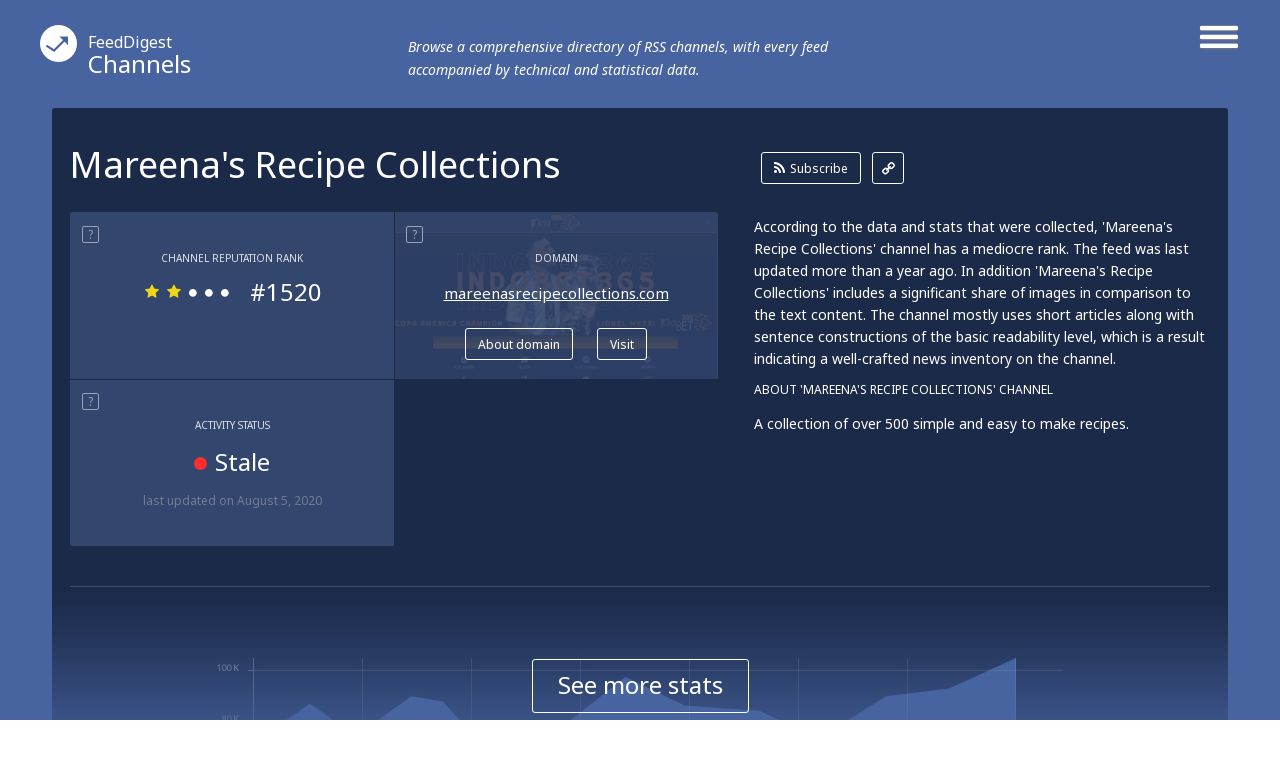

--- FILE ---
content_type: text/html; charset=utf-8
request_url: http://channels.feeddigest.com/Mareena_s_Recipe_Collections
body_size: 10718
content:
<!DOCTYPE html>
<html>
<head>
	<title>Mareena's Recipe Collections!</title>
	<meta http-equiv="Content-Type" content="text/html; charset=utf-8"/>
	<meta name="description" content="Get the latest from Mareenasrecipecollections channel. A collection of over 500 simple and easy to make recipes.">
			<link rel='alternate' type='application/rss+xml' title='Mareena's Recipe Collections' href='//channels.feeddigest.com/rss/6975889.xml'>
	<link rel="stylesheet" href="//static.feeddigest.com/css/channel.css?v=56" />
	<link rel="icon" type="image/png" href="//static.feeddigest.com/img/favicon.png" />
	<link href='//fonts.googleapis.com/css?family=Noto+Sans:400,700,400italic,700italic&subset=latin,cyrillic' rel='stylesheet' type='text/css'>
	<script src="//static.feeddigest.com/js/channel.js?v=56"></script>
	<!--[if lt IE 9]>
		<script>
			document.createElement('header');
			document.createElement('section');
			document.createElement('footer');
			document.createElement('nav');
			document.createElement('article');
			document.createElement('aside');
		</script>
	<![endif]-->
	</head>
<body>
	<header class="channel-t">
		<div class="wrapper_main_menu">
			<a href="#" class="button-menu">
				<span class="open-m">
					<i class="fa fa-bars"></i>
				</span>
				<span class="close-m">
					<i class="fa fa-angle-right"></i>
					<i class="fa fa-angle-left"></i>
				</span>
			</a>
			<div class="main_menu">
				<nav>
	<a class="" href="//terms.feeddigest.com">
		<span class="logo-icon">
			<svg version="1.1" id="TermsLogoW" xmlns="http://www.w3.org/2000/svg" xmlns:xlink="http://www.w3.org/1999/xlink" x="0px" y="0px"
			width="100%" height="100%" viewBox="0 0 36.996 36.996" enable-background="new 0 0 36.996 36.996" xml:space="preserve">
			<g>
			<path fill="#FFFFFF" d="M18.498,13.922c-2.528,0-4.576,2.048-4.576,4.576s2.048,4.576,4.576,4.576s4.576-2.048,4.576-4.576
			S21.025,13.922,18.498,13.922z M18.498,20.247c-0.966,0-1.749-0.783-1.749-1.749s0.783-1.749,1.749-1.749s1.749,0.783,1.749,1.749
			S19.464,20.247,18.498,20.247z"/>
			<path fill="#FFFFFF" d="M18.498,0C8.282,0,0,8.282,0,18.498c0,10.216,8.282,18.498,18.498,18.498
			c10.216,0,18.498-8.282,18.498-18.498C36.996,8.282,28.714,0,18.498,0z M18.498,25.885c-6.12,0-11.082-7.387-11.082-7.387
			s4.961-7.387,11.082-7.387s11.082,7.387,11.082,7.387S24.618,25.885,18.498,25.885z"/>
			</g>
			</svg>
		</span>Terms</a>
	<a class="active" href="//channels.feeddigest.com">
		<span class="logo-icon">
			<svg version="1.1" id="ChannelsLogoW" xmlns="http://www.w3.org/2000/svg" xmlns:xlink="http://www.w3.org/1999/xlink" x="0px" y="0px"
			width="100%" height="100%" viewBox="0 0 36.996 36.996" enable-background="new 0 0 36.996 36.996" xml:space="preserve">
			<path fill="#FFFFFF" d="M18.498,0C8.282,0,0,8.282,0,18.498c0,10.216,8.282,18.498,18.498,18.498
			c10.216,0,18.498-8.282,18.498-18.498C36.996,8.282,28.714,0,18.498,0z M14.825,26.405c-0.212,0.213-0.495,0.323-0.779,0.323
			c-0.21,0-0.421-0.06-0.606-0.183l-7.674-5.078l1.214-1.835l6.924,4.582l9.049-9.063l-3.572-3.566l8.692-0.005l0.008,8.692
			l-3.572-3.566L14.825,26.405z"/>
			</svg>
		</span>Channels</a>
	<a class="" href="//web.feeddigest.com">
		<span class="logo-icon">
			<svg version="1.1" id="WebLogoW" xmlns="http://www.w3.org/2000/svg" xmlns:xlink="http://www.w3.org/1999/xlink" x="0px" y="0px"
			width="100%" height="100%" viewBox="0 0 36.996 36.996" enable-background="new 0 0 36.996 36.996" xml:space="preserve">
			<path fill="#FFFFFF" d="M18.498,0C8.282,0,0,8.282,0,18.498c0,10.216,8.282,18.498,18.498,18.498
			c10.216,0,18.498-8.282,18.498-18.498C36.996,8.282,28.714,0,18.498,0z M12.998,25.914h-3v-7.416h3V25.914z M19.998,25.914h-3
			V11.111h3V25.914z M26.998,25.914h-3V15.748h3V25.914z"/>
			</svg>
		</span>Web</a>
	<a class="" href="//locations.feeddigest.com">
		<span class="logo-icon">
			<svg version="1.1" id="LocationsLogoW" xmlns="http://www.w3.org/2000/svg" xmlns:xlink="http://www.w3.org/1999/xlink" x="0px" y="0px"
			width="100%" height="100%" viewBox="0 0 36.996 36.996" enable-background="new 0 0 36.996 36.996" xml:space="preserve">
			<g>
			<path fill="#FFFFFF" d="M18.498,8.718c-3.228,0-5.854,2.626-5.854,5.854c0,0.977,0.238,1.93,0.688,2.756
			c0.228,0.419,0.892,1.065,1.534,1.691c1.198,1.167,2.555,2.488,3.265,4.212c0.154,0.374,0.282,0.743,0.39,1.104
			c0.092-0.281,0.196-0.567,0.315-0.854c0.726-1.742,2.015-3.06,3.152-4.222c0.69-0.706,1.341-1.372,1.695-1.966
			c0.437-0.735,0.667-1.676,0.667-2.722C24.351,11.344,21.725,8.718,18.498,8.718z M18.498,16.216c-0.967,0-1.751-0.784-1.751-1.751
			s0.784-1.751,1.751-1.751s1.751,0.784,1.751,1.751S19.465,16.216,18.498,16.216z"/>
			<path fill="#FFFFFF" d="M18.498,0C8.282,0,0,8.282,0,18.498c0,10.216,8.282,18.498,18.498,18.498
			c10.216,0,18.498-8.282,18.498-18.498C36.996,8.282,28.714,0,18.498,0z M25.403,18.315c-1.124,1.891-3.718,3.531-4.72,5.936
			c-1.271,3.05-0.518,6.022-2.186,6.022c-1.719,0-0.922-3.141-2.216-6.281c-0.959-2.33-3.828-4.095-4.707-5.708
			c-0.6-1.103-0.931-2.37-0.931-3.712c0-4.337,3.516-7.854,7.854-7.854s7.854,3.516,7.854,7.854
			C26.352,15.927,26.05,17.227,25.403,18.315z"/>
			</g>
			</svg>
		</span>Locations</a>
	<a class="" href="//persons.feeddigest.com">
		<span class="logo-icon">
			<svg version="1.1" id="PersonsLogoW" xmlns="http://www.w3.org/2000/svg" xmlns:xlink="http://www.w3.org/1999/xlink" x="0px" y="0px"
			width="100%" height="100%" viewBox="0 0 36.996 36.996" enable-background="new 0 0 36.996 36.996" xml:space="preserve">
			<g>
			<path fill="#FFFFFF" d="M18.498,19.126c-3.825,0-6.976,2.939-7.313,6.677c0.958,0.816,3.011,1.816,7.313,1.816
			c4.415,0,6.438-1.063,7.313-1.809C25.477,22.068,22.325,19.126,18.498,19.126z"/>
			<circle fill="#FFFFFF" cx="18.498" cy="11.083" r="2.383"/>
			<path fill="#FFFFFF" d="M18.498,0C8.282,0,0,8.282,0,18.498c0,10.216,8.282,18.498,18.498,18.498
			c10.216,0,18.498-8.282,18.498-18.498C36.996,8.282,28.714,0,18.498,0z M18.498,6.5c2.531,0,4.583,2.052,4.583,4.583
			s-2.052,4.583-4.583,4.583s-4.583-2.052-4.583-4.583S15.966,6.5,18.498,6.5z M18.498,29.319c-4.994,0-7.729-1.284-9.043-2.851
			c0-4.994,4.049-9.042,9.043-9.042s9.043,4.048,9.043,9.042C26.291,28.005,23.491,29.319,18.498,29.319z"/>
			</g>
			</svg>
		</span>Persons</a>
</nav>			</div>
		</div>
		<div class="wrapper_main_logo">
			<div class="main_logo">
				<div class="logo">
					<a href="//channels.feeddigest.com"><span class="logo-icon">
						<svg version="1.1" id="ChannelsLogoW" xmlns="http://www.w3.org/2000/svg" xmlns:xlink="http://www.w3.org/1999/xlink" x="0px" y="0px"
						width="100%" height="100%" viewBox="0 0 36.996 36.996" enable-background="new 0 0 36.996 36.996" xml:space="preserve">
						<path fill="#FFFFFF" d="M18.498,0C8.282,0,0,8.282,0,18.498c0,10.216,8.282,18.498,18.498,18.498
						c10.216,0,18.498-8.282,18.498-18.498C36.996,8.282,28.714,0,18.498,0z M14.825,26.405c-0.212,0.213-0.495,0.323-0.779,0.323
						c-0.21,0-0.421-0.06-0.606-0.183l-7.674-5.078l1.214-1.835l6.924,4.582l9.049-9.063l-3.572-3.566l8.692-0.005l0.008,8.692
						l-3.572-3.566L14.825,26.405z"/>
						</svg>
					</span><small>FeedDigest</small> Channels</a>
					<p>Browse a comprehensive directory of RSS channels, with every feed accompanied by technical and statistical data.</p>
				</div>
			</div>
		</div>
	</header>
	<article itemscope="itemscope" itemtype="http://schema.org/Article">
		<section class="content channel-t">
		<div class="wrapper_main_content"><!-- wrapper_main_content -->
			<div class="wrapper top_content"><!-- wrapper top_content -->
				<div class="inner top_content"><!-- inner top_content -->
					<div class="wrapper_top_title">
						<div class="inner_top_title">
							<div class="row title-t">
								<h1 class="title-s">Mareena's Recipe Collections</h1>
							</div>
							<div class="row link-t">
								<div class="list-links">
									<a class="rss-l btn-r" href="//channels.feeddigest.com/subscribe?rss=https%3A%2F%2Fmareenasrecipecollections.com%2Ffeed%2F"><i class="fa fa-rss"></i>Subscribe</a>
									<a class="link-l btn-q" href="//channels.feeddigest.com/rss/6975889.xml"><i class="fa fa-link"></i></a>
								</div>
							</div>
						</div>
					</div>

					<div class="wrapper top_rating"><!-- wrapper top_rating -->
						<div class="inner two-r top_rating"><!-- inner top_rating -->
							<div class="row rating"><!-- row rating -->
								<div class="wrapper_rectangle"><!-- wrapper_rectangle -->
									<div class="inner_rectangle"><!-- inner_rectangle -->

																				<div class="one-rectangle"><!-- one-rectangle -->
											<div class="tooltip-button"><span rel="popover" data-content="RSS channel's rank calculated according to its popularity, content quality, trustworthiness and some other factors." class="t-icon">?</span></div>
											<div class="inner-one-rectangle"><!-- inner-one-rectangle -->
												<p class="top-title-r">Channel Reputation Rank</p>
												<div class="wrapper-star-rating"><!-- wrapper-star-rating -->
													<span class="star-rating rs2">
																												<i class="fa fa-star"></i>
														<i class="fa fa-star"></i>
														<i class="fa fa-circle"></i>
														<i class="fa fa-circle"></i>
														<i class="fa fa-circle"></i>
													</span>
													<span class="amt-rating">#1520</span>
												</div><!-- wrapper-star-rating End -->
											</div><!-- inner-one-rectangle End -->
										</div><!-- one-rectangle End -->


										<div class="one-rectangle"><!-- one-rectangle -->
											<div class="screen-r">
												<img src="//static.feeddigest.com/thumbnails/323x170/m/mareenasrecipecollections.com.png" width=323 height=170 />
											</div>
											<div class="tooltip-button"><span rel="popover" data-content="The website syndicating this feed." class="t-icon">?</span></div>
											<div class="inner-one-rectangle fs-n"><!-- inner-one-rectangle -->
												<p class="top-title-r">Domain</p>
												<p class="domain-r"><a href="//web.feeddigest.com/mareenasrecipecollections.com">mareenasrecipecollections.com</a></p>
												<div class="wrapper-btn">
													<a class="btn-r" href="//web.feeddigest.com/mareenasrecipecollections.com">About domain</a>
													<a class="btn-r" href="//channels.feeddigest.com/domain?d=mareenasrecipecollections.com">Visit</a>
												</div>
											</div><!-- inner-one-rectangle End -->
										</div><!-- one-rectangle End -->
										
										<div class="one-rectangle"><!-- one-rectangle -->
											<div class="tooltip-button"><span rel="popover" data-content="Displays date of the latest update and determines if the channel is 'active' (generating news) or 'stale' lacking updates for a long time." class="t-icon">?</span></div>
											<div class="inner-one-rectangle"><!-- inner-one-rectangle -->
												<p class="top-title-r">Activity Status</p>
												<p class="update-r">
													<span><i class="fa fa-circle red-icon"></i>Stale</span>
												</p>
												<p class="bottom-desc-r">last updated <time datetime="2020-08-05T07:23:06+03:00">on August 5, 2020</time></p>											</div><!-- inner-one-rectangle End -->
										</div><!-- one-rectangle End -->

										
									</div><!-- inner_rectangle End -->
								</div><!-- wrapper_rectangle End -->
							</div><!-- row rating End -->
							<div class="row rating"><!-- row rating -->
								<div class="wrapper_desc">
									<div class="inner_desc two-r">
										<div class="row">
											<p class="text-r">According to the data and stats that were collected, 'Mareena's Recipe Collections' channel has a mediocre rank. The feed was last updated more than a year ago. In addition 'Mareena's Recipe Collections' includes a significant share of images in comparison to the text content. The channel mostly uses short articles along with sentence constructions of the basic readability level, which is a result indicating a well-crafted news inventory on the channel.</p>
										</div>
										<div class="row">
																							<p class="title-t-r">About 'Mareena's Recipe Collections' Channel</p>
												<p class="text-r">A collection of over 500 simple and easy to make recipes.</p>
																					</div>
									</div>
								</div>
							</div><!-- row rating End -->
						</div><!-- inner top_rating End -->
					</div><!-- wrapper top_rating End -->

					<div class="wrapper-slide-content"><!-- wrapper-slide-content -->
						<div class="inner-slide-content"><!-- inner-slide-content -->

							<div class="wrapper graphics" id="statistic-block" ><!-- wrapper keys -->
								<div class="inner graphics two-r"><!-- inner keys -->

									<div class="row" id="statistic-updates" >
										<div class="tooltip-button">
											<span rel="popover" data-content="News released on the channel over a period of time, displayed on monthly or yearly graph." class="t-icon">?</span>
											<span class="title-tp">Updates History</span>
																							<a href="#" class="btn-r active btn-tab-1" data-by-years=""><i class="fa fa-check"></i>Monthly</a>
												<a href="#" class="btn-r btn-tab-1" data-by-years="1"><i class="fa fa-check"></i>Yearly</a>
																						</div>
										<div class="graph">
											<div id="chart_updates_div" style="width: 100%; height: 320px; background-color: #1b2a49;"></div>
										</div>
									</div>

									<div class="row" id="statistic-content" >
										<div class="tooltip-button">
											<span rel="popover" data-content="Content ratio between text, links, images and videos on the channel, displayed on a pie chart." class="t-icon">?</span>
											<span class="title-tp">Content Ratio</span>
										</div>
										<div class="graph">
											<div class="chart-content">
												<div id="chart_content_div" style="width: 100%; height: 330px; background-color: #1b2a49;"></div>
											</div>
										</div>
									</div>

																	</div><!-- inner keys End -->

								
							</div><!-- wrapper keys End -->


							<div class="wrapper levels"><!-- wrapper levels -->
								<div class="inner three-r levels" id="statistic-levels"><!-- inner levels -->

									
				<div class="row">
			<div class="tooltip-button">
				<span rel="popover" data-content="An average length of a news item on the channel." class="t-icon">?</span>
				<span class="title-tp">Average Article Length</span>
			</div>
			<div class="desc-level">
				<p>Short articles, prevailing on the channel, can be a good choice for 'Mareena's Recipe Collections' if they’re going to gain their audience’s sympathy with brevity.</p>
			</div>
			<div class="vertical-levels">
				<p class="top-vertival">short</p>
				<div class="v-scale">
					<span class="roller R4"></span>
					<span class="lane"></span>
				</div>
				<p class="bottom-vertival">long</p>
			</div>
		</div>
						<div class="row">
			<div class="tooltip-button">
				<span rel="popover" data-content="An average level of the ease with which an article on the channel can be understood by a reader, based upon complexity of sentences, number of polysyllabic words and some other factors." class="t-icon">?</span>
				<span class="title-tp">Readability Level</span>
			</div>
			<div class="desc-level">
				<p>'Mareena's Recipe Collections' mostly contains texts of a basic readability level which may show their aim to reach a wider audience. Besides, there are articles of intermediate readability, which make up more than one third of all content on the channel.</p>
			</div>
			<div class="vertical-levels">
				<p class="top-vertival">advanced</p>
				<div class="v-scale">
					<span class="roller R15"></span>
					<span class="lane"></span>
				</div>
				<p class="bottom-vertival">basic</p>
			</div>
		</div>
						<div class="row">
			<div class="tooltip-button">
				<span rel="popover" data-content="Displays emotional or contextual polarity of the feed and indicates a positive, negative, or neutral aspect prevailing throughout articles on the channel." class="t-icon">?</span>
				<span class="title-tp">Sentiment Analysis</span>
			</div>
			<div class="desc-level">
				<p>Positive emotional expressions prevail throughout the texts: they may include favorable reviews, appreciation or praise in regard to the subjects addressed on the channel. However, the channel also contains some rather negative or critical records that make up just a small amount of all its content.</p>
			</div>
			<div class="vertical-levels">
				<p class="top-vertival">positive</p>
				<div class="v-scale">
					<span class="roller R8"></span>
					<span class="lane"></span>
				</div>
				<p class="bottom-vertival">negative</p>
			</div>
		</div>
		
								</div><!-- inner levels End -->
							</div><!-- wrapper levels End -->

						</div><!-- inner-slide-content end -->
													<div class="wrapper-shore-more-content-button">
								<div class="inner-shore-more-content-button">
									<div class="shore-more-content-icon">
										<img src="//static.feeddigest.com/img/channels/bg-top-img-channels.png" />
									</div>
									<div class="shore-more-content-button">
										<a class="stats-button" href="#">See more stats</a>
									</div>
								</div>
							</div>
											</div><!-- wrapper-slide-content end -->
				</div><!-- inner_top_content End -->
			</div><!-- wrapper_top_content End -->
			<div class="wrapper bottom_content channel-t"><!-- wrapper bottom_content -->
				<div class="inner bottom_content "><!-- inner bottom_content -->
					<div class="row right">

							<div class="wrapper-top-search"><!-- wrapper-top-search -->
								<div class="top-search">
									<form class="search-form" action="//terms.feeddigest.com/search">
										<input name="q" id="q" type="search" placeholder="Put any term, person's name or domain's URL here" />
										<a href="#" class="button-search"><span>Search</span></a>
									</form>
																			<div class="desc-search">
											<p>Enter a key term, phrase, name or location to get a selection of only relevant news from all RSS channels. <br/> Enter a domain's or RSS channel's URL to read their news in a convenient way and get a complete analytics on this RSS feed.</p>
										</div>
																	</div>
							</div><!-- wrapper-top-search End -->

						<div class="wrapper terms">
							<div class="inner terms">
								<div class="tooltip-button"><span class="title-tp">Recent News</span></div>
								<div class="wrapper-list-terms "><!-- wrapper-list-terms -->
									<div style="display: block;" class="inner-one-term load-plus preload">
										<span class="loading" style="display: block;"></span>
									</div>
									<div class="list-terms max-4 feed-items-container" data-feed="6975889"><!-- list-terms -->
										<div id="load-more-items" class="one-term"><!-- one-term -->
											<span class="load-more-plus"><a id="loadMoreItemsLink" href="#">Load more items</a></span>
											<div class="inner-one-term load-plus">
												<div class="inner-plus">
													<span id="loadMoreItems">+</span>
												</div>
												<span class="loading"></span>
											</div>
										</div><!-- one-term End -->
										<div class="clear"></div>
									</div><!-- list-terms -->
								</div><!-- wrapper-list-terms End <i class="fa fa-plus"></i>-->
							</div>
						</div>

						<div class="wrapper no_items">
							<div class="inner no_items">
								<p class="tittle_no">Unfortunately Mareena's Recipe Collections has no news yet.</p>
																	<p class="desc_text_no">But you may check out related channels listed below.</p>
															</div>
						</div>

													<div class="wrapper keys"><!-- wrapper keys -->
								<div class="inner keys"><!-- inner keys -->
									<!-- tooltip big -->
									<div class="wrapper-long-row channel-t items-with-popups-container">
																					<div class="one-wrapper-long-row">
												<div class="inner-long-row  four-r">
																											<div class="row data-item" data-item="1309078774">
															<a href="//channels.feeddigest.com/news?id=1309078774" class="title-long-row">Stir Fried Potato with Goda Masala</a>
															<p class="desc-long-row"> [...] - 2 teaspoons Chilli powder- 1/2- 1 teaspoon (Adjust to suit your taste) Goda masala powder- 1 <span class="b-highlight">teaspoon Salt</span> to taste Oil- 1-2 tablespoons Method Cut the potatoes into […] [...] </p>
														</div>
																											<div class="row data-item" data-item="1309078776">
															<a href="//channels.feeddigest.com/news?id=1309078776" class="title-long-row">Dragon Chicken</a>
															<p class="desc-long-row"> [...] Ginger paste- 1 teaspoon Garlic paste- 1 teaspoon Soy sauce- 1/2 teaspoon Pepper powder- 1/2 <span class="b-highlight">teaspoon Salt</span> to taste Egg- […] [...] </p>
														</div>
																											<div class="row data-item" data-item="1352809383">
															<a href="//channels.feeddigest.com/news?id=1352809383" class="title-long-row">Chemmeen Pickle (Prawn Pickle)</a>
															<p class="desc-long-row"> [...] Pickle) Ingredients Prawns- 400 gms Kashmiri Chilli powder- 2 teaspoons Turmeric powder- 1/2 <span class="b-highlight">teaspoon Salt</span> to taste For the Masala Ginger paste- 1-1/2 tablespoons Garlic paste- 1-1/2 tablespoons [...] </p>
														</div>
																									</div>
												<div class="wrapper-btn">
													<a href="//terms.feeddigest.com/search?q=teaspoon+salt" class="btn-r">More teaspoon salt news</a>
												</div>
											</div>
																					<div class="one-wrapper-long-row">
												<div class="inner-long-row  four-r">
																											<div class="row data-item" data-item="1309078768">
															<a href="//channels.feeddigest.com/news?id=1309078768" class="title-long-row">Goda Masala (Maharashtrian Spice Blend)</a>
															<p class="desc-long-row"> [...] <span class="b-highlight">Goda Masala</span> is a popular Maharashtrian spice blend, which is commonly used in Maharashtrian cuisine. I got [...] </p>
														</div>
																											<div class="row data-item" data-item="1309078774">
															<a href="//channels.feeddigest.com/news?id=1309078774" class="title-long-row">Stir Fried Potato with Goda Masala</a>
															<p class="desc-long-row"> [...] taste) <span class="b-highlight">Goda masala</span> powder- 1 teaspoon Salt to taste Oil- 1-2 tablespoons Method Cut the potatoes into […] [...] </p>
														</div>
																									</div>
												<div class="wrapper-btn">
													<a href="//terms.feeddigest.com/search?q=goda+masala" class="btn-r">More goda masala news</a>
												</div>
											</div>
																					<div class="one-wrapper-long-row">
												<div class="inner-long-row  four-r">
																											<div class="row data-item" data-item="1506953474">
															<a href="//channels.feeddigest.com/news?id=1506953474" class="title-long-row">Karaikudi Masala Powder</a>
															<p class="desc-long-row"> [...] Here is the recipe of <span class="b-highlight">Karaikudi Masala Powder</span> that can be used in preparing vegetarian as well as non vegetarian dishes. Karaikudi [...] </p>
														</div>
																											<div class="row data-item" data-item="1709173341">
															<a href="//channels.feeddigest.com/news?id=1709173341" class="title-long-row">Karaikudai Eral (Prawn) Masala</a>
															<p class="desc-long-row"> [...] Lately, I have been thinking of ways to use up the <span class="b-highlight">Karaikudi Masala Powder</span> in my pantry. So when I got some prawns, I didn’t have to think twice about what to make. [...] </p>
														</div>
																									</div>
												<div class="wrapper-btn">
													<a href="//terms.feeddigest.com/search?q=karaikudi+masala+powder" class="btn-r">More karaikudi masala powder news</a>
												</div>
											</div>
																					<div class="one-wrapper-long-row">
												<div class="inner-long-row  four-r">
																											<div class="row data-item" data-item="1518476108">
															<a href="//channels.feeddigest.com/news?id=1518476108" class="title-long-row">Dal Bukhaara</a>
															<p class="desc-long-row"> [...] a write up by Vir Sanghvi on the same. According to him, Dal Makhani is made with Black gram, <span class="b-highlight">Bengal gram</span> and Kidney grams, whereas Dal Bukhaara is made with just black gram. […] [...] </p>
														</div>
																											<div class="row data-item" data-item="1672199652">
															<a href="//channels.feeddigest.com/news?id=1672199652" class="title-long-row">Pudulangai-Kondai kadalai Koottu (Snake gourd- Bengal gram Koottu)</a>
															<p class="desc-long-row"> [...] well with Rice. You can use any vegetable in place of snake gourd and any lentil in place of <span class="b-highlight">Bengal gram</span>. Pudulangai-Kondai kadalai Koottu (Snake gourd- <span class="b-highlight">Bengal gram</span> Koottu) […] [...] </p>
														</div>
																									</div>
												<div class="wrapper-btn">
													<a href="//terms.feeddigest.com/Bengal_Gram" class="btn-r">More bengal gram news</a>
												</div>
											</div>
																					<div class="one-wrapper-long-row">
												<div class="inner-long-row  four-r">
																											<div class="row data-item" data-item="1309078765">
															<a href="//channels.feeddigest.com/news?id=1309078765" class="title-long-row">Coconut Laddoos with Condensed Milk</a>
															<p class="desc-long-row"> [...] sweet in a jiffy, Coconut laddoo is a very good option. All you need would be a tin of <span class="b-highlight">condensed milk</span> and freshly grated or desiccated coconut in stock. If using desicatted coconut, the laddoos [...] </p>
														</div>
																											<div class="row data-item" data-item="1730656114">
															<a href="//channels.feeddigest.com/news?id=1730656114" class="title-long-row">Milk Peda with Condensed Milk</a>
															<p class="desc-long-row">We had plans to travel during this Diwali and hence I hadn’t made any sweets. Unfortunately , the plan got cancelled at the last minute and we dec [...]</p>
														</div>
																									</div>
												<div class="wrapper-btn">
													<a href="//terms.feeddigest.com/search?q=condensed+milk" class="btn-r">More condensed milk news</a>
												</div>
											</div>
																					<div class="one-wrapper-long-row">
												<div class="inner-long-row  four-r">
																											<div class="row data-item" data-item="1309078782">
															<a href="//channels.feeddigest.com/news?id=1309078782" class="title-long-row">Aloo- Tamatar Sabji (Potatoes in a tomato based gravy)</a>
															<p class="desc-long-row"> [...] Cubed potatoes- 3 Chopped or pureed tomatoes- 3 Chopped onion- 1 Ginger paste- 1/2 <span class="b-highlight">teaspoon Garlic</span> paste- 1/2 teaspoon Cumin seeds- 1/2 teaspoon Mustard seeds- 1/2 teaspoon Asafoetida- a pinch [...] </p>
														</div>
																											<div class="row data-item" data-item="1309078776">
															<a href="//channels.feeddigest.com/news?id=1309078776" class="title-long-row">Dragon Chicken</a>
															<p class="desc-long-row"> [...] Chicken Ingredients Boneless chicken cubed- 500 gms For Marination Ginger paste- 1 <span class="b-highlight">teaspoon Garlic</span> paste- 1 teaspoon Soy sauce- 1/2 teaspoon Pepper powder- 1/2 teaspoon Salt to taste Egg- [...] </p>
														</div>
																									</div>
												<div class="wrapper-btn">
													<a href="//terms.feeddigest.com/search?q=teaspoon+garlic" class="btn-r">More teaspoon garlic news</a>
												</div>
											</div>
																					<div class="one-wrapper-long-row">
												<div class="inner-long-row  four-r">
																											<div class="row data-item" data-item="1309078772">
															<a href="//channels.feeddigest.com/news?id=1309078772" class="title-long-row">Murgh Nizami</a>
															<p class="desc-long-row"> [...] - 500 gms Clarified butter (Ghee)- 2-3 tablespoons Chopped onion- 1 big Ginger paste- 2 <span class="b-highlight">tablespoons Garlic</span> paste- 2 tablespoons Slit green chillies- 6 Turmeric powder- 3/4 teaspoon Groundnuts- […] [...] </p>
														</div>
																											<div class="row data-item" data-item="1352809383">
															<a href="//channels.feeddigest.com/news?id=1352809383" class="title-long-row">Chemmeen Pickle (Prawn Pickle)</a>
															<p class="desc-long-row"> [...] - 2 teaspoons Turmeric powder- 1/2 teaspoon Salt to taste For the Masala Ginger paste- 1-1/2 <span class="b-highlight">tablespoons Garlic</span> paste- 1-1/2 tablespoons Kashmiri Chilli […] [...] </p>
														</div>
																									</div>
												<div class="wrapper-btn">
													<a href="//terms.feeddigest.com/search?q=tablespoons+garlic" class="btn-r">More tablespoons garlic news</a>
												</div>
											</div>
																					<div class="one-wrapper-long-row">
												<div class="inner-long-row  four-r">
																											<div class="row data-item" data-item="1309078769">
															<a href="//channels.feeddigest.com/news?id=1309078769" class="title-long-row">Maharashtrian Style Chicken</a>
															<p class="desc-long-row"> [...] for a “different” recipe, I came across the recipe of Maharshtrian Style Chicken in <span class="b-highlight">Pan Gravy Kadai Curry</span>. A quick look at the preparation and I was eager to try it out. The only ingredient that I [...] </p>
														</div>
																											<div class="row data-item" data-item="1309078768">
															<a href="//channels.feeddigest.com/news?id=1309078768" class="title-long-row">Goda Masala (Maharashtrian Spice Blend)</a>
															<p class="desc-long-row"> [...] spice blend, which is commonly used in Maharashtrian cuisine. I got the recipe from <span class="b-highlight">Pan Gravy Kadai Curry</span>. Goda Masala (Maharashtrian Spice Blend) Source: <span class="b-highlight">Pan Gravy Kadai Curry</span> Ingredients Grated [...] </p>
														</div>
																									</div>
												<div class="wrapper-btn">
													<a href="//terms.feeddigest.com/search?q=pan+gravy+kadai+curry" class="btn-r">More pan gravy kadai curry news</a>
												</div>
											</div>
																					<div class="one-wrapper-long-row">
												<div class="inner-long-row  four-r">
																											<div class="row data-item" data-item="1684590425">
															<a href="//channels.feeddigest.com/news?id=1684590425" class="title-long-row">Punjabi Chole</a>
															<p class="desc-long-row"> [...] is Pindi Chole, I like to try out other preparations as well. While searching for a <span class="b-highlight">different recipe</span>, I found the Punjabi Chole recipe by Aditya Bal and felt that I should give it a go. In the [...] </p>
														</div>
																											<div class="row data-item" data-item="1309078769">
															<a href="//channels.feeddigest.com/news?id=1309078769" class="title-long-row">Maharashtrian Style Chicken</a>
															<p class="desc-long-row">As usual while browsing for a “different” recipe, I came across the recipe of Maharshtrian Style Chicken in Pan Gravy Kadai Curry. A quick look at [...]</p>
														</div>
																									</div>
												<div class="wrapper-btn">
													<a href="//terms.feeddigest.com/search?q=different+recipe" class="btn-r">More different recipe news</a>
												</div>
											</div>
																			</div>
									<!-- tooltip big End -->
									<div class="tooltip-button"><span rel="popover" data-content="Word combinations & terms most frequently used on the channel." class="t-icon">?</span><span class="title-tp">Key Phrases</span></div>
									<div class="wrapper_words long-tooltip">
										<div id="phrases" class="inner_words">
											<div class="wrapper-test">
																									<div class="word b-5">
														<a href="//terms.feeddigest.com/search?q=different+recipe" data-num="8"><span>different recipe</span></a>
													</div>
																									<div class="word b-5">
														<a href="//terms.feeddigest.com/search?q=pan+gravy+kadai+curry" data-num="7"><span>pan gravy kadai curry</span></a>
													</div>
																									<div class="word b-4">
														<a href="//terms.feeddigest.com/search?q=tablespoons+garlic" data-num="6"><span>tablespoons garlic</span></a>
													</div>
																									<div class="word b-4">
														<a href="//terms.feeddigest.com/search?q=teaspoon+garlic" data-num="5"><span>teaspoon garlic</span></a>
													</div>
																									<div class="word b-3">
														<a href="//terms.feeddigest.com/search?q=condensed+milk" data-num="4"><span>condensed milk</span></a>
													</div>
																									<div class="word b-3">
														<a href="//terms.feeddigest.com/Bengal_Gram" data-num="3"><span>bengal gram</span></a>
													</div>
																									<div class="word b-2">
														<a href="//terms.feeddigest.com/search?q=karaikudi+masala+powder" data-num="2"><span>karaikudi masala powder</span></a>
													</div>
																									<div class="word b-2">
														<a href="//terms.feeddigest.com/search?q=goda+masala" data-num="1"><span>goda masala</span></a>
													</div>
																							</div>
											<div class="wrapper-test">
												<div class="word active b-1">
													<a href="//terms.feeddigest.com/search?q=teaspoon+salt" data-num="0"><span>teaspoon salt</span></a>
												</div>
											</div>
											<div class="one-wrapper-long-row">
												<div class="inner-long-row  four-r">
																										<div class="row data-item" data-item="1309078774">
														<a href="//channels.feeddigest.com/news?id=1309078774" class="title-long-row">Stir Fried Potato with Goda Masala</a>
														<p class="desc-long-row"> [...] - 2 teaspoons Chilli powder- 1/2- 1 teaspoon (Adjust to suit your taste) Goda masala powder- 1 <span class="b-highlight">teaspoon Salt</span> to taste Oil- 1-2 tablespoons Method Cut the potatoes into […] [...] </p>
													</div>
																										<div class="row data-item" data-item="1309078776">
														<a href="//channels.feeddigest.com/news?id=1309078776" class="title-long-row">Dragon Chicken</a>
														<p class="desc-long-row"> [...] Ginger paste- 1 teaspoon Garlic paste- 1 teaspoon Soy sauce- 1/2 teaspoon Pepper powder- 1/2 <span class="b-highlight">teaspoon Salt</span> to taste Egg- […] [...] </p>
													</div>
																										<div class="row data-item" data-item="1352809383">
														<a href="//channels.feeddigest.com/news?id=1352809383" class="title-long-row">Chemmeen Pickle (Prawn Pickle)</a>
														<p class="desc-long-row"> [...] Pickle) Ingredients Prawns- 400 gms Kashmiri Chilli powder- 2 teaspoons Turmeric powder- 1/2 <span class="b-highlight">teaspoon Salt</span> to taste For the Masala Ginger paste- 1-1/2 tablespoons Garlic paste- 1-1/2 tablespoons [...] </p>
													</div>
																									</div>
												<div class="wrapper-btn">
													<a href="//terms.feeddigest.com/search?q=teaspoon+salt" class="btn-r">More teaspoon salt news</a>
												</div>
											</div>
										</div>
									</div>
								</div><!-- inner keys End -->
							</div><!-- wrapper keys End -->
						
						<div class="wrapper links" id="persons-wrapper"><!-- wrapper links -->
	<div class="tooltip-button">
		<span rel="popover" data-content="Names & personalities most frequently mentioned on the channel." class="t-icon">?</span>
		<span class="title-tp">Persons</span>
	</div>
	<div class="inner links"><!-- inner links -->
		<div class="inner_words">
						<div class="word b-1">
				<a href="//persons.feeddigest.com/Mareena"><span>Mareena</span></a>
			</div>
						<div class="word b-4">
				<a href="//persons.feeddigest.com/Ray"><span>Ray</span></a>
			</div>
						<div class="word b-4">
				<a href="//persons.feeddigest.com/Reynold"><span>Reynold</span></a>
			</div>
					</div>
	</div><!-- inner links End -->
</div><!-- wrapper links End -->

						<div id="after-persons"></div>

						<div class="wrapper map" id="location-map-block" ><!-- wrapper map -->
							<div class="inner map"><!-- inner map -->
								<div class="tooltip-button">
									<span rel="popover" data-content="Countries, cities and other geographical places most frequently mentioned on the channel." class="t-icon">?</span>
									<span class="title-tp">Locations</span>
								</div>
								<div class="inner_map">
									<div class="row">
										<div class="locations-map">
											<div class="chart-locations">
												<div id="chart_locations_div" style="width: 100%; height: 530px; background-color: #f6f7fa;"></div>
											</div>
										</div>
									</div>
									<div class="row">
										<div class="list-country" id="locations-list-block">
											<div class="word b-1">
	<a href="//locations.feeddigest.com/Karnataka" map-id="karnataka"><span>Karnataka</span></a>
</div>
<div class="word b-1">
	<a href="//locations.feeddigest.com/Kerala" map-id="kerala"><span>Kerala</span></a>
</div>
<div class="word b-4">
	<a href="//locations.feeddigest.com/Chennai" map-id="chennai"><span>Chennai</span></a>
</div>
<div class="word b-4">
	<a href="//locations.feeddigest.com/Hyderabad" map-id="hyderabad"><span>Hyderabad</span></a>
</div>
<div class="word b-4">
	<a href="//locations.feeddigest.com/Rajasthan" map-id="rajasthan"><span>Rajasthan</span></a>
</div>
<div class="word b-4">
	<a href="//locations.feeddigest.com/Tonga" map-id="TO"><span>Tonga</span></a>
</div>
<div class="word b-4">
	<a href="//locations.feeddigest.com/Malvan" map-id="malvan"><span>Malvan</span></a>
</div>
<div class="word b-4">
	<a href="//locations.feeddigest.com/Osmaniya" map-id="osmaniya"><span>Osmaniya</span></a>
</div>
<div class="word b-4">
	<a href="//locations.feeddigest.com/Kachori" map-id="kachori"><span>Kachori</span></a>
</div>
<div class="word b-4">
	<a href="//locations.feeddigest.com/Kodagu_district" map-id="kodagu district"><span>Kodagu District</span></a>
</div>
										</div>
									</div>
								</div>
							</div><!-- inner map End -->
						</div><!-- wrapper map End -->

					</div>
											<div class="row left">
							<div class="wrapper-left-news">
								<p class="title-left-news">Related channels</p>
								<ul>
																			<li>
											<a class="title-new" href="//channels.feeddigest.com/Wei_Wei_s_Recipes_Collection-1">Wei Wei's Recipes Collection</a>
											<p class="desc-new">Sharing recipes that I collect from the web &amp; recipe books</p>
										</li>
																			<li>
											<a class="title-new" href="//channels.feeddigest.com/April_Laugh">April Laugh</a>
											<p class="desc-new">Live your best life!</p>
										</li>
																			<li>
											<a class="title-new" href="//channels.feeddigest.com/Business_Insider">Business Insider</a>
											<p class="desc-new">All Content from Business Insider for Feedburner</p>
										</li>
																			<li>
											<a class="title-new" href="//channels.feeddigest.com/Wei_Wei_s_Recipes_Collection">Wei Wei's Recipes Collection</a>
											<p class="desc-new">Sharing recipes that I collect from the web &amp; recipe books</p>
										</li>
																			<li>
											<a class="title-new" href="//channels.feeddigest.com/BESA_GM">BESA GM</a>
											<p class="desc-new">Interior Decor, Organizing, DIY and Creative Inspiration Blog</p>
										</li>
																	</ul>
							</div>
						</div>
					
				</div><!-- inner bottom_content End -->
			</div><!-- wrapper bottom_content End -->
		</div><!-- wrapper_main_content End -->
	</section>
	</article>
	<footer>
		<div class="wrapper footer channel-t">
			<div class="inner footer two-r">
				<div class="row">
					<p class="copyright">© FeedDigest Channels 2026</p>
				</div>
				<div class="row">
					<span class="logo-icon">
						<svg version="1.1" id="ChannelsLogoW" xmlns="http://www.w3.org/2000/svg" xmlns:xlink="http://www.w3.org/1999/xlink" x="0px" y="0px"
						width="100%" height="100%" viewBox="0 0 36.996 36.996" enable-background="new 0 0 36.996 36.996" xml:space="preserve">
						<path fill="#FFFFFF" d="M18.498,0C8.282,0,0,8.282,0,18.498c0,10.216,8.282,18.498,18.498,18.498
						c10.216,0,18.498-8.282,18.498-18.498C36.996,8.282,28.714,0,18.498,0z M14.825,26.405c-0.212,0.213-0.495,0.323-0.779,0.323
						c-0.21,0-0.421-0.06-0.606-0.183l-7.674-5.078l1.214-1.835l6.924,4.582l9.049-9.063l-3.572-3.566l8.692-0.005l0.008,8.692
						l-3.572-3.566L14.825,26.405z"/>
						</svg>
					</span>
					<nav class="footer-menu">
						<a href="//feeddigest.com">FeedDigest</a>
						<a href="//channels.feeddigest.com/contact">Contact us</a>
					</nav>
				</div>
			</div>
		</div>
	</footer>
<div class="close-tooltip"></div>

<script type="text/javascript">
(function() {
var loader = new Image();
var code = "4200";
loader.src = "/track.php?id=" + code + "&r=" + Math.round(100000 * Math.random());
})();
</script><script type="text/javascript">
(function() {
var loader = new Image();
var code = "4265";
loader.src = "/track.php?id=" + code + "&r=" + Math.round(100000 * Math.random());
})();
</script>
	<script>
		(function(i,s,o,g,r,a,m){i['GoogleAnalyticsObject']=r;i[r]=i[r]||function(){
		(i[r].q=i[r].q||[]).push(arguments)},i[r].l=1*new Date();a=s.createElement(o),
		m=s.getElementsByTagName(o)[0];a.async=1;a.src=g;m.parentNode.insertBefore(a,m)
		})(window,document,'script','//www.google-analytics.com/analytics.js','ga');
		ga('create', 'UA-65138226-1', 'auto');
		ga('send', 'pageview');
	</script>

	<script>
		var yandexMetrikaCounterId = 31433973;
		var yaParams = {"project":"channels","index":"index","ajax_load_type":"blocked","description":1};	</script>
	<script async src="//static.feeddigest.com/js/m.js"></script>

<!-- amCharts javascript code -->
<script type="text/javascript">
			var ajaxLoadItemsUrl = '/ajax/channels/load-items/';
	
	var isMobile = false;
	
	var updatesCountByMonths = [{"date":"2020-01","value":0},{"date":"2020-02","value":"3"},{"date":"2020-03","value":"1"},{"date":"2020-04","value":"2"},{"date":"2020-05","value":"6"},{"date":"2020-06","value":"4"},{"date":"2020-07","value":"1"},{"date":"2020-08","value":"1"},{"date":"2020-09","value":0},{"date":"2020-10","value":0},{"date":"2020-11","value":0},{"date":"2020-12","value":0}];
	var updatesCountByYears = [{"date":2010,"value":0},{"date":2011,"value":0},{"date":2012,"value":0},{"date":2013,"value":0},{"date":2014,"value":0},{"date":2015,"value":0},{"date":2016,"value":0},{"date":2017,"value":4},{"date":2018,"value":2},{"date":2019,"value":1},{"date":2020,"value":18},{"date":2021,"value":0},{"date":2022,"value":0},{"date":2023,"value":0},{"date":2024,"value":0},{"date":2025,"value":0},{"date":2026,"value":0}];

	var locationsNotCountries = ["Karnataka","Kerala","Chennai","Hyderabad","Rajasthan","Tonga","Malvan","Osmaniya","Kachori","Kodagu District"];
	var locationMapData = {"karnataka":{"isCountry":false,"areasData":{"id":null,"title":null,"latitude":"15.317277","longitude":"75.713890"},"imagesData":{"id":"karnataka","title":"Karnataka","latitude":"15.317277","longitude":"75.713890"},"id":"karnataka","location":"karnataka","url":"\/\/locations.feeddigest.com\/Karnataka","occurrences_count":"2","dispensation":1,"location_object":{"id":"18","location":"Karnataka","lat":"15.317277","lng":"75.713890","occurrences_count":"2","dispensation":1}},"kerala":{"isCountry":false,"areasData":{"id":null,"title":null,"latitude":"10.850516","longitude":"76.271080"},"imagesData":{"id":"kerala","title":"Kerala","latitude":"10.850516","longitude":"76.271080"},"id":"kerala","location":"kerala","url":"\/\/locations.feeddigest.com\/Kerala","occurrences_count":"2","dispensation":1,"location_object":{"id":"19","location":"Kerala","lat":"10.850516","lng":"76.271080","occurrences_count":"2","dispensation":1}},"chennai":{"isCountry":false,"areasData":{"id":null,"title":null,"latitude":"13.082680","longitude":"80.270721"},"imagesData":{"id":"chennai","title":"Chennai","latitude":"13.082680","longitude":"80.270721"},"id":"chennai","location":"chennai","url":"\/\/locations.feeddigest.com\/Chennai","occurrences_count":"1","dispensation":4,"location_object":{"id":"10","location":"Chennai","lat":"13.082680","lng":"80.270721","occurrences_count":"1","dispensation":4}},"hyderabad":{"isCountry":false,"areasData":{"id":null,"title":null,"latitude":"17.385044","longitude":"78.486671"},"imagesData":{"id":"hyderabad","title":"Hyderabad","latitude":"17.385044","longitude":"78.486671"},"id":"hyderabad","location":"hyderabad","url":"\/\/locations.feeddigest.com\/Hyderabad","occurrences_count":"1","dispensation":4,"location_object":{"id":"12","location":"Hyderabad","lat":"17.385044","lng":"78.486671","occurrences_count":"1","dispensation":4}},"rajasthan":{"isCountry":false,"areasData":{"id":null,"title":null,"latitude":"27.023804","longitude":"74.217934"},"imagesData":{"id":"rajasthan","title":"Rajasthan","latitude":"27.023804","longitude":"74.217934"},"id":"rajasthan","location":"rajasthan","url":"\/\/locations.feeddigest.com\/Rajasthan","occurrences_count":"1","dispensation":4,"location_object":{"id":"15","location":"Rajasthan","lat":"27.023804","lng":"74.217934","occurrences_count":"1","dispensation":4}},"TO":{"isCountry":true,"areasData":{"id":"TO","title":"Tonga","latitude":"-21.178986","longitude":"-175.198242"},"imagesData":{"id":"tonga","title":"Tonga","latitude":"-21.178986","longitude":"-175.198242"},"id":"TO","location":"tonga","url":"\/\/locations.feeddigest.com\/Tonga","occurrences_count":"1","dispensation":4,"location_object":{"id":"7537","location":"Tonga","lat":"-21.178986","lng":"-175.198242","occurrences_count":"1","dispensation":4}},"malvan":{"isCountry":false,"areasData":{"id":null,"title":null,"latitude":"16.056536","longitude":"73.468750"},"imagesData":{"id":"malvan","title":"Malvan","latitude":"16.056536","longitude":"73.468750"},"id":"malvan","location":"malvan","url":"\/\/locations.feeddigest.com\/Malvan","occurrences_count":"1","dispensation":4,"location_object":{"id":"51153","location":"Malvan","lat":"16.056536","lng":"73.468750","occurrences_count":"1","dispensation":4}},"osmaniya":{"isCountry":false,"areasData":{"id":null,"title":null,"latitude":"37.213024","longitude":"36.176262"},"imagesData":{"id":"osmaniya","title":"Osmaniya","latitude":"37.213024","longitude":"36.176262"},"id":"osmaniya","location":"osmaniya","url":"\/\/locations.feeddigest.com\/Osmaniya","occurrences_count":"1","dispensation":4,"location_object":{"id":"221201","location":"Osmaniya","lat":"37.213024","lng":"36.176262","occurrences_count":"1","dispensation":4}},"kachori":{"isCountry":false,"areasData":{"id":null,"title":null,"latitude":"25.768894","longitude":"84.132301"},"imagesData":{"id":"kachori","title":"Kachori","latitude":"25.768894","longitude":"84.132301"},"id":"kachori","location":"kachori","url":"\/\/locations.feeddigest.com\/Kachori","occurrences_count":"1","dispensation":4,"location_object":{"id":"859283","location":"Kachori","lat":"25.768894","lng":"84.132301","occurrences_count":"1","dispensation":4}},"kodagu district":{"isCountry":false,"areasData":{"id":null,"title":null,"latitude":"12.337494","longitude":"75.806908"},"imagesData":{"id":"kodagu district","title":"Kodagu district","latitude":"12.337494","longitude":"75.806908"},"id":"kodagu district","location":"kodagu district","url":"\/\/locations.feeddigest.com\/Kodagu_district","occurrences_count":"1","dispensation":4,"location_object":{"id":"1126143","location":"Kodagu district","lat":"12.337494","lng":"75.806908","occurrences_count":"1","dispensation":4}}};

	var contentChartImages = 78;
	var contentChartVideos = 0;
	var contentChartLinks = 1;
	var contentChartTexts = 21;

	var analyzedFeed = true;

	var updatesChart;
	var contentChart;

	$(document).ready(function() {
		updatesChart = drawUpdatesChart(0);
					drawLocationsChart();
				
			
				contentChart = drawContentChart([
					{
						"category": "Images",
						"value": contentChartImages
					},
					{
						"category": "Videos",
						"value": contentChartVideos
					},
					{
						"category": "Links",
						"value": contentChartLinks
					},
					{
						"category": "Texts",
						"value": contentChartTexts
					}
				]);
			
			});
</script>
</body>
</html>
